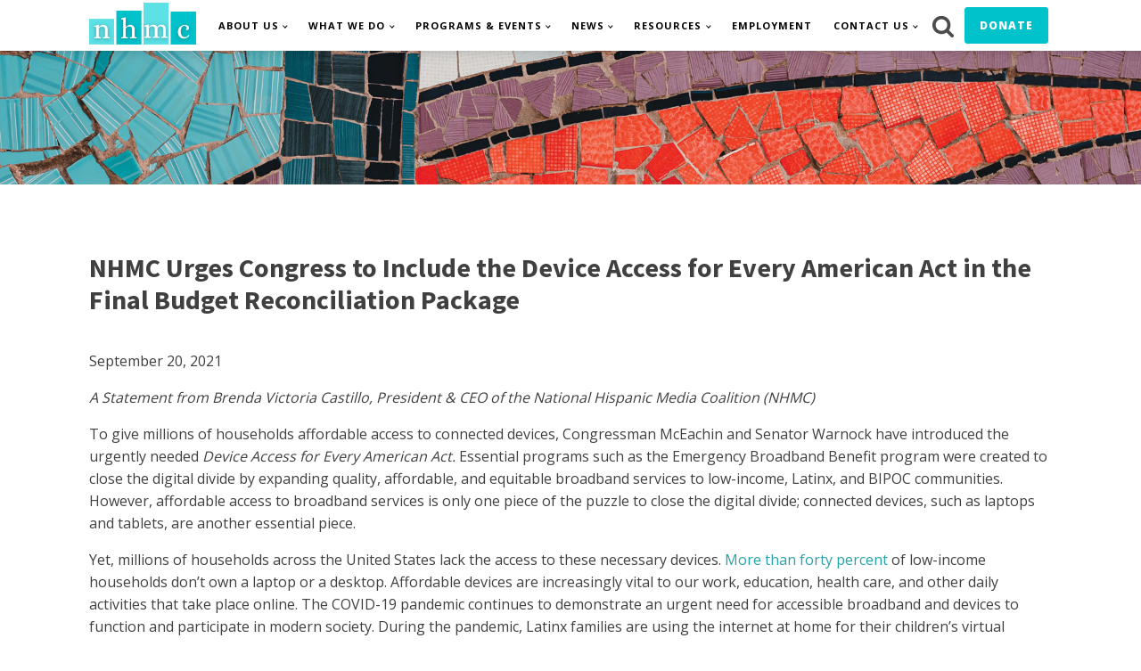

--- FILE ---
content_type: text/css
request_url: https://www.nhmc.org/wp-content/uploads/oxygen/css/27592.css?cache=1749856475&ver=6.9
body_size: -77
content:
#section-2-27592 > .ct-section-inner-wrap{align-items:center}#section-2-27592{background-image:url(https://www.nhmc.org/wp-content/uploads/2023/06/Mosiac1-1.jpg);text-align:left}#headline-11-27592{font-size:30px;line-height:1.2;margin-bottom:23px}